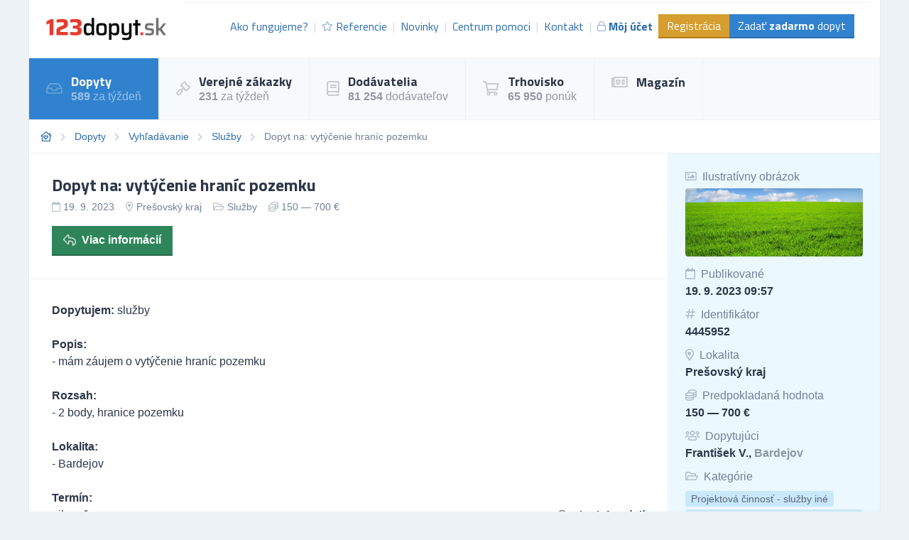

--- FILE ---
content_type: text/html; charset=UTF-8
request_url: https://dopyty.123dopyt.sk/dopyt/4445952-dopyt-na-vytycenie-hranic-pozemku
body_size: 15001
content:
<!DOCTYPE html>
<html lang="sk">
<head>
    <meta charset="UTF-8">
    <meta http-equiv="X-UA-Compatible" content="ie=edge">
        <title>Dopyt na: vytýčenie hraníc pozemku | 123dopyt.sk</title>
<meta name="description" content="Dopytujem: služby

Popis:
- mám záujem o vytýčenie hraníc pozemku

Rozsah:
- 2 body, hranice pozemku

Lokalita:
- Bardejov

Termí...">
<meta charset="utf-8">
<meta name="viewport" content="width=device-width, initial-scale=0.85, maximum-scale=0.85, minimum-scale=0.85">
<meta name="csrf-token" content="3KMXnJxL6NaeuMZVZ21HOkU1o6vve50rQuftAaZJ">
<meta name="robots" content="index,follow">

    <link rel="preconnect" href="https://www.gstatic.com">
<link rel="dns-prefetch" href="https://www.gstatic.com">

<link rel="preconnect" href="https://fonts.googleapis.com">
<link rel="dns-prefetch" href="https://fonts.googleapis.com">

<link rel="preconnect" href="https://fonts.gstatic.com">
<link rel="dns-prefetch" href="https://fonts.gstatic.com">

<link rel="preconnect" href="https://widgets.getsitecontrol.com">
<link rel="dns-prefetch" href="https://widgets.getsitecontrol.com">

<link rel="preload" href="/fonts/vendor/@fortawesome/fontawesome-pro/webfa-light-300.woff2?095e140e404f4ade8132d4df67b6b74b"
      as="font"
      type="font/woff2" crossorigin="anonymous">
<link rel="preload" href="/fonts/vendor/@fortawesome/fontawesome-pro/webfa-regular-400.woff2?272144c92f337ca162fe46de1bb245af"
      as="font"
      type="font/woff2" crossorigin="anonymous">
<link rel="preload" href="/fonts/vendor/@fortawesome/fontawesome-pro/webfa-solid-900.woff2?4c7a7246c1ebc15cdeb8870b52a35b77"
      as="font"
      type="font/woff2" crossorigin="anonymous">

<link rel="preload"
      href="https://fonts.googleapis.com/css?family=Titillium+Web:400,700&display=swap&subset=latin-ext"
      as="style">

<script src="https://cdn.jsdelivr.net/npm/promise-polyfill@8/dist/polyfill.min.js"></script>
    <style type="text/css">
        [v-cloak] {
            display: none;
        }
        :root{--animate-duration:1s;--animate-delay:1s;--animate-repeat:1}html{line-height:1.15;-webkit-text-size-adjust:100%}body{margin:0}h1{font-size:2em;margin:.67em 0}a{background-color:transparent}strong{font-weight:bolder}small{font-size:80%}img{border-style:none}input{font-family:inherit;font-size:100%;line-height:1.15;margin:0}input{overflow:visible}::-webkit-file-upload-button{-webkit-appearance:button;font:inherit}dd,dl,h1,h2,h3,h4,p{margin:0}ul{margin:0;padding:0}ul{list-style:none}html{font-family:system-ui,-apple-system,BlinkMacSystemFont,Segoe UI,Roboto,Helvetica Neue,Arial,Noto Sans,sans-serif,Apple Color Emoji,Segoe UI Emoji,Segoe UI Symbol,Noto Color Emoji;line-height:1.5}*,:after,:before{box-sizing:border-box;border:0 solid #e2e8f0}img{border-style:solid}input::-moz-placeholder{color:#a0aec0}input:-ms-input-placeholder{color:#a0aec0}h1,h2,h3,h4{font-size:inherit;font-weight:inherit}a{color:inherit;text-decoration:inherit}input{padding:0;line-height:inherit;color:inherit}iframe,img{display:block;vertical-align:middle}img{max-width:100%;height:auto}.container{width:100%;margin-right:auto;margin-left:auto}@media (min-width:640px){.container{max-width:640px}}@media (min-width:768px){.container{max-width:768px}}@media (min-width:1024px){.container{max-width:1024px}}@media (min-width:1200px){.container{max-width:1200px}}.bg-white{--bg-opacity:1;background-color:#fff;background-color:rgba(255,255,255,var(--bg-opacity))}.bg-gray-100{--bg-opacity:1;background-color:#f7fafc;background-color:rgba(247,250,252,var(--bg-opacity))}.bg-gray-200{--bg-opacity:1;background-color:#edf2f7;background-color:rgba(237,242,247,var(--bg-opacity))}.bg-yellow-600{--bg-opacity:1;background-color:#d69e2e;background-color:rgba(214,158,46,var(--bg-opacity))}.bg-green-300{--bg-opacity:1;background-color:#9ae6b4;background-color:rgba(154,230,180,var(--bg-opacity))}.bg-green-700{--bg-opacity:1;background-color:#2f855a;background-color:rgba(47,133,90,var(--bg-opacity))}.bg-blue-100{--bg-opacity:1;background-color:#ebf8ff;background-color:rgba(235,248,255,var(--bg-opacity))}.bg-blue-200{--bg-opacity:1;background-color:#bee3f8;background-color:rgba(190,227,248,var(--bg-opacity))}.bg-blue-600{--bg-opacity:1;background-color:#3182ce;background-color:rgba(49,130,206,var(--bg-opacity))}.bg-center{background-position:50%}.bg-cover{background-size:cover}.border-gray-200{--border-opacity:1;border-color:#edf2f7;border-color:rgba(237,242,247,var(--border-opacity))}.border-gray-300{--border-opacity:1;border-color:#e2e8f0;border-color:rgba(226,232,240,var(--border-opacity))}.border-yellow-700{--border-opacity:1;border-color:#b7791f;border-color:rgba(183,121,31,var(--border-opacity))}.border-green-800{--border-opacity:1;border-color:#276749;border-color:rgba(39,103,73,var(--border-opacity))}.border-blue-700{--border-opacity:1;border-color:#2b6cb0;border-color:rgba(43,108,176,var(--border-opacity))}.rounded{border-radius:.25rem}.border{border-width:1px}.border-b-2{border-bottom-width:2px}.border-t{border-top-width:1px}.border-r{border-right-width:1px}.border-b{border-bottom-width:1px}.border-l{border-left-width:1px}.block{display:block}.inline-block{display:inline-block}.inline{display:inline}.flex{display:flex}.hidden{display:none}.flex-row{flex-direction:row}.flex-col{flex-direction:column}.flex-col-reverse{flex-direction:column-reverse}.flex-wrap{flex-wrap:wrap}.items-center{align-items:center}.self-start{align-self:flex-start}.self-center{align-self:center}.justify-end{justify-content:flex-end}.justify-between{justify-content:space-between}.flex-1{flex:1 1 0%}.flex-shrink-0{flex-shrink:0}.font-display{font-family:Titillium Web,sans-serif}.font-body{font-family:Roboto,Helvetica Neue,Arial,Noto Sans,sans-serif,Apple Color Emoji,Segoe UI Emoji,Segoe UI Symbol,Noto Color Emoji}.font-normal{font-weight:400}.font-semibold{font-weight:600}.font-bold{font-weight:700}.h-24{height:6rem}.h-full{height:100%}.text-xs{font-size:.75rem}.text-sm{font-size:.875rem}.text-base{font-size:1rem}.text-lg{font-size:1.125rem}.text-xl{font-size:1.25rem}.text-2xl{font-size:1.5rem}.leading-6{line-height:1.5rem}.leading-none{line-height:1}.leading-tight{line-height:1.25}.leading-snug{line-height:1.375}.leading-normal{line-height:1.5}.m-4{margin:1rem}.-mx-2{margin-left:-.5rem;margin-right:-.5rem}.mt-1{margin-top:.25rem}.mr-1{margin-right:.25rem}.mt-2{margin-top:.5rem}.mr-2{margin-right:.5rem}.mt-3{margin-top:.75rem}.mr-3{margin-right:.75rem}.mr-4{margin-right:1rem}.mb-4{margin-bottom:1rem}.mt-5{margin-top:1.25rem}.mt-6{margin-top:1.5rem}.mb-8{margin-bottom:2rem}.-mt-6{margin-top:-1.5rem}.opacity-25{opacity:.25}.opacity-50{opacity:.5}.opacity-75{opacity:.75}.outline-none{outline:2px solid transparent;outline-offset:2px}.overflow-hidden{overflow:hidden}.overflow-x-scroll{overflow-x:scroll}.p-2{padding:.5rem}.p-3{padding:.75rem}.p-4{padding:1rem}.p-6{padding:1.5rem}.p-8{padding:2rem}.py-1{padding-top:.25rem;padding-bottom:.25rem}.py-2{padding-top:.5rem;padding-bottom:.5rem}.px-2{padding-left:.5rem;padding-right:.5rem}.py-3{padding-top:.75rem;padding-bottom:.75rem}.px-3{padding-left:.75rem;padding-right:.75rem}.py-4{padding-top:1rem;padding-bottom:1rem}.px-4{padding-left:1rem;padding-right:1rem}.px-6{padding-left:1.5rem;padding-right:1.5rem}.pl-0{padding-left:0}.pb-2{padding-bottom:.5rem}.pl-2{padding-left:.5rem}.pt-3{padding-top:.75rem}.pt-4{padding-top:1rem}.relative{position:relative}.sticky{position:-webkit-sticky;position:sticky}.top-0{top:0}.shadow-inner{box-shadow:inset 0 2px 4px 0 rgba(0,0,0,.06)}.text-left{text-align:left}.text-center{text-align:center}.text-right{text-align:right}.text-white{--text-opacity:1;color:#fff;color:rgba(255,255,255,var(--text-opacity))}.text-gray-500{--text-opacity:1;color:#a0aec0;color:rgba(160,174,192,var(--text-opacity))}.text-gray-600{--text-opacity:1;color:#718096;color:rgba(113,128,150,var(--text-opacity))}.text-gray-700{--text-opacity:1;color:#4a5568;color:rgba(74,85,104,var(--text-opacity))}.text-gray-800{--text-opacity:1;color:#2d3748;color:rgba(45,55,72,var(--text-opacity))}.text-blue-600{--text-opacity:1;color:#3182ce;color:rgba(49,130,206,var(--text-opacity))}.text-blue-700{--text-opacity:1;color:#2b6cb0;color:rgba(43,108,176,var(--text-opacity))}.uppercase{text-transform:uppercase}.underline{text-decoration:underline}.antialiased{-webkit-font-smoothing:antialiased;-moz-osx-font-smoothing:grayscale}.whitespace-no-wrap{white-space:nowrap}.truncate{overflow:hidden;text-overflow:ellipsis;white-space:nowrap}.w-24{width:6rem}.w-40{width:10rem}.w-full{width:100%}.z-10{z-index:10}.z-20{z-index:20}.gap-2{grid-gap:.5rem;gap:.5rem}body,html{height:100vh}@media (min-width:1024px){.with-divider li:not(:first-child):not(.without-divider):before{content:"|";opacity:.25}}.breadcrumps{font-size:.875rem;--text-opacity:1;color:#718096;color:rgba(113,128,150,var(--text-opacity))}.breadcrumps::-webkit-scrollbar{display:none}.breadcrumps li:not(:last-child):after{font-family:Font Awesome\ 5 Pro;content:"\F054";font-weight:900;--text-opacity:1;color:#cbd5e0;color:rgba(203,213,224,var(--text-opacity));margin-left:.75rem;font-size:.75rem}.breadcrumps li:last-child{padding-right:1rem}.breadcrumps a{--text-opacity:1;color:#2b6cb0;color:rgba(43,108,176,var(--text-opacity))}.bgdrop{z-index:12;opacity:0;display:none;position:fixed;top:0;left:0;bottom:0;right:0;background-color:#000}.img-container{overflow:hidden;position:relative}.img-container img{position:absolute;-o-object-fit:cover;object-fit:cover;min-width:1000%;min-height:1000%;transform:translateX(-50%) translateY(-50%) scale(.1);top:50%;left:50%}a.link{--text-opacity:1;color:#2b6cb0;color:rgba(43,108,176,var(--text-opacity));text-decoration:none;font-weight:500}@media (min-width:768px){.md\:flex-row{flex-direction:row}.md\:w-1\/2{width:50%}.md\:w-450px{width:450px}.md\:gap-4{grid-gap:1rem;gap:1rem}}@media (min-width:1024px){.lg\:bg-white{--bg-opacity:1;background-color:#fff;background-color:rgba(255,255,255,var(--bg-opacity))}.lg\:bg-gray-100{--bg-opacity:1;background-color:#f7fafc;background-color:rgba(247,250,252,var(--bg-opacity))}.lg\:border-b-0{border-bottom-width:0}.lg\:border-r{border-right-width:1px}.lg\:block{display:block}.lg\:inline{display:inline}.lg\:flex{display:flex}.lg\:hidden{display:none}.lg\:flex-row{flex-direction:row}.lg\:flex-row-reverse{flex-direction:row-reverse}.lg\:items-center{align-items:center}.lg\:text-base{font-size:1rem}.lg\:leading-snug{line-height:1.375}.lg\:mt-0{margin-top:0}.lg\:w-32{width:8rem}.lg\:w-auto{width:auto}.lg\:w-1\/3{width:33.333333%}.lg\:w-1\/4{width:25%}.lg\:w-3\/4{width:75%}}@font-face{font-family:Font Awesome\ 5 Pro;font-style:normal;font-weight:400;font-display:swap;src:url(/fonts/vendor/@fortawesome/fontawesome-pro/webfa-regular-400.eot?23696b3c53d40823bbf03b6f5929a18d);src:url(/fonts/vendor/@fortawesome/fontawesome-pro/webfa-regular-400.eot?23696b3c53d40823bbf03b6f5929a18d?#iefix) format("embedded-opentype"),url(/fonts/vendor/@fortawesome/fontawesome-pro/webfa-regular-400.woff2?272144c92f337ca162fe46de1bb245af) format("woff2"),url(/fonts/vendor/@fortawesome/fontawesome-pro/webfa-regular-400.woff?9ec7e725b46f10a89a989bcae2a9f73e) format("woff"),url(/fonts/vendor/@fortawesome/fontawesome-pro/webfa-regular-400.ttf?4a0ea645f716eda9c352676fb7f67e3e) format("truetype"),url(/fonts/vendor/@fortawesome/fontawesome-pro/webfa-regular-400.svg?8fbe9d94b2de3833eb21a1dc35cb2100#fontawesome) format("svg")}.far{font-weight:400}@font-face{font-family:Font Awesome\ 5 Pro;font-style:normal;font-weight:900;font-display:swap;src:url(/fonts/vendor/@fortawesome/fontawesome-pro/webfa-solid-900.eot?3e45317a584ebc2785c420a84ac6e131);src:url(/fonts/vendor/@fortawesome/fontawesome-pro/webfa-solid-900.eot?3e45317a584ebc2785c420a84ac6e131?#iefix) format("embedded-opentype"),url(/fonts/vendor/@fortawesome/fontawesome-pro/webfa-solid-900.woff2?4c7a7246c1ebc15cdeb8870b52a35b77) format("woff2"),url(/fonts/vendor/@fortawesome/fontawesome-pro/webfa-solid-900.woff?85615afdcddca76835cefa3fbf709f8b) format("woff"),url(/fonts/vendor/@fortawesome/fontawesome-pro/webfa-solid-900.ttf?65e6c65ab3f6cd21b033dfdab0a5287f) format("truetype"),url(/fonts/vendor/@fortawesome/fontawesome-pro/webfa-solid-900.svg?47d429114924f049be0109a8d8022ae3#fontawesome) format("svg")}.fa,.far{font-family:Font Awesome\ 5 Pro}.fa{font-weight:900}@font-face{font-family:Font Awesome\ 5 Pro;font-style:normal;font-weight:300;font-display:swap;src:url(/fonts/vendor/@fortawesome/fontawesome-pro/webfa-light-300.eot?18c577b1efa1c6bfc1258c0f15eaa0f5);src:url(/fonts/vendor/@fortawesome/fontawesome-pro/webfa-light-300.eot?18c577b1efa1c6bfc1258c0f15eaa0f5?#iefix) format("embedded-opentype"),url(/fonts/vendor/@fortawesome/fontawesome-pro/webfa-light-300.woff2?095e140e404f4ade8132d4df67b6b74b) format("woff2"),url(/fonts/vendor/@fortawesome/fontawesome-pro/webfa-light-300.woff?371c8544f787a02b9bdbcb63d2098edd) format("woff"),url(/fonts/vendor/@fortawesome/fontawesome-pro/webfa-light-300.ttf?2f5e2aa33587ad7d0125ebe302f09d55) format("truetype"),url(/fonts/vendor/@fortawesome/fontawesome-pro/webfa-light-300.svg?30722caf66f68df29811a3d107b95d00#fontawesome) format("svg")}.fal{font-family:Font Awesome\ 5 Pro;font-weight:300}.fa,.fal,.far{-moz-osx-font-smoothing:grayscale;-webkit-font-smoothing:antialiased;display:inline-block;font-style:normal;font-variant:normal;text-rendering:auto;line-height:1}.fa-fw{text-align:center;width:1.25em}.fa-bars:before{content:"\F0C9"}.fa-book:before{content:"\F02D"}.fa-calendar:before{content:"\F133"}.fa-coins:before{content:"\F51E"}.fa-feather-alt:before{content:"\F56B"}.fa-folder-open:before{content:"\F07C"}.fa-gavel:before{content:"\F0E3"}.fa-hashtag:before{content:"\F292"}.fa-home-heart:before{content:"\F4C9"}.fa-image:before{content:"\F03E"}.fa-inbox:before{content:"\F01C"}.fa-lock:before{content:"\F023"}.fa-map-marker-alt:before{content:"\F3C5"}.fa-newspaper:before{content:"\F1EA"}.fa-plus-circle:before{content:"\F055"}.fa-question-circle:before{content:"\F059"}.fa-reply:before{content:"\F3E5"}.fa-shipping-fast:before{content:"\F48B"}.fa-shopping-cart:before{content:"\F07A"}.fa-star:before{content:"\F005"}.fa-stopwatch:before{content:"\F2F2"}.fa-users:before{content:"\F0C0"}
    </style>

    <link rel="stylesheet" href="/css/app.css?id=2b06d8f99321dc067571"
          media="print"
          onload="this.media='all'">
    <link rel="stylesheet" href="/css/icons.css?id=7f30efbe7026fceea39d"
          media="print"
          onload="this.media='all'">

    <noscript>
        <link rel="stylesheet" href="/css/app.css?id=2b06d8f99321dc067571">
        <link rel="stylesheet" href="/css/icons.css?id=7f30efbe7026fceea39d">
    </noscript>

    
    
    


    <link rel="apple-touch-icon" sizes="180x180" href="/favicon/sk/apple-touch-icon.png">
<link rel="icon" type="image/png" sizes="32x32" href="/favicon/sk/favicon-32x32.png">
<link rel="icon" type="image/png" sizes="16x16" href="/favicon/sk/favicon-16x16.png">
<link rel="manifest" href="/favicon/sk/site.webmanifest">
<link rel="mask-icon" href="/favicon/sk/safari-pinned-tab.svg" color="#5bbad5">
<meta name="msapplication-TileColor" content="#2b5797">
<meta name="theme-color" content="#ffffff">
    <!-- Google Tag Manager -->
<script>(function (w, d, s, l, i) {
        w[l] = w[l] || [];
        w[l].push({
            'gtm.start':
                new Date().getTime(), event: 'gtm.js'
        });
        var f = d.getElementsByTagName(s)[0],
            j = d.createElement(s), dl = l != 'dataLayer' ? '&l=' + l : '';
        j.async = true;
        j.src =
            'https://www.googletagmanager.com/gtm.js?id=' + i + dl;
        f.parentNode.insertBefore(j, f);
    })(window, document, 'script', 'dataLayer', 'GTM-TDTHVB');</script>
<!-- End Google Tag Manager -->

<!-- Google Optimize -->
<script src="https://www.googleoptimize.com/optimize.js?id=OPT-ML83LVS"></script>
<!-- End Google Optimize -->

<!-- 5DM -->
<script type="text/javascript" src="https://postback.affiliateport.eu/track.js"></script>
<script type="text/javascript">_AP_tracker.init();</script>
<!-- End 5DM -->
    

    <link
        href="https://fonts.googleapis.com/css?family=Titillium+Web:400,700&display=swap&subset=latin-ext"
        rel="stylesheet">


    <meta name="csrf-token" content="3KMXnJxL6NaeuMZVZ21HOkU1o6vve50rQuftAaZJ">
    <meta name="csrf-param" content="_token">
                <meta name="thumbnail" content="https://media.b2m.cz/business-aggregator/images/5d724d30dcf2e/thumb_081698f4-7b16-4faa-ad76-db2b8c20c447.jpeg" />
        </head>
<body class="antialiased leading-none font-body text-gray-800" style="background-color: #EDF2F7;">
<!-- Google Tag Manager (noscript) -->
<noscript>
    <iframe
        src="https://www.googletagmanager.com/ns.html?id=GTM-TDTHVB"
        height="0" width="0" style="display:none;visibility:hidden"></iframe>
</noscript>
<!-- End Google Tag Manager (noscript) -->

<div id="app">
            <div class="container border-l border-r border-gray-300">
        <div v-cloak>
            <modals-login>
    <div class="flex flex-wrap">
        <div class="lg:w-1/2 w-full">
            <div class="p-10">
                <h3 class="font-display font-bold text-lg">Prihlásenie</h3>

    <div class="mt-4">
        <a class="border border-google flex overflow-hidden hover:shadow-lg mt-2 cursor-pointer"
           href="https://www.123dopyt.sk/auth/redirect/google"
        >
            <div class="bg-white w-10 flex items-center justify-center">
                <svg class="w-1/3" viewBox="0 0 512 512">
                    <path clip-rule="evenodd"
                          d="M109.876 256c0-16.628 2.76-32.572 7.692-47.524l-86.28-65.884C14.472 176.732 5 215.204 5 256c0 40.764 9.464 79.208 26.252 113.328l86.232-66.012c-4.884-14.884-7.608-30.768-7.608-47.316z"
                          fill="#FBBC05" fill-rule="evenodd" xmlns="http://www.w3.org/2000/svg"></path>
                    <path clip-rule="evenodd"
                          d="M261.364 104.728c36.124 0 68.752 12.8 94.388 33.744L430.328 64C384.884 24.436 326.62 0 261.364 0 160.052 0 72.98 57.936 31.288 142.592l86.276 65.884c19.88-60.344 76.548-103.748 143.8-103.748z"
                          fill="#EA4335" fill-rule="evenodd" xmlns="http://www.w3.org/2000/svg"></path>

                    <path clip-rule="evenodd"
                          d="M261.364 407.272c-67.248 0-123.916-43.404-143.796-103.748l-86.28 65.872C72.98 454.064 160.052 512 261.364 512c62.528 0 122.228-22.204 167.032-63.804L346.5 384.884c-23.108 14.556-52.208 22.388-85.136 22.388z"
                          fill="#34A853" fill-rule="evenodd" xmlns="http://www.w3.org/2000/svg"></path>
                    <path clip-rule="evenodd"
                          d="M506.072 256c0-15.128-2.332-31.42-5.828-46.544h-238.88v98.908h137.504c-6.876 33.724-25.588 59.648-52.368 76.52l81.896 63.312c47.064-43.68 77.676-108.752 77.676-192.196z"
                          fill="#4285F4" fill-rule="evenodd" xmlns="http://www.w3.org/2000/svg"></path>
                </svg>
            </div>
            <div class="bg-google text-white p-3 flex-1">
                Prihlásiť cez Google            </div>
        </a>
    </div>
    <div class="h-line-with-words my-8">alebo</div>

<form action="https://www.123dopyt.sk/prihlasenie" method="POST">
    <input type="hidden" name="_token" value="3KMXnJxL6NaeuMZVZ21HOkU1o6vve50rQuftAaZJ">        <div class="mt-4">
            <label for="login"
               class="block leading-5 text-sm font-medium text-gray-700 flex items-center mb-1">
            E-mail alebo IČO
                                </label>
        <label for="login"
           data-input
           class="block border shadow-sm bg-white cursor-text border-gray-300 focus-within:border-blue-300 flex items-start">
                <input type="text"
                autofocus
               onfocus="this.setSelectionRange(this.value.length,this.value.length);"                name="login"
               id="login"
                              class="py-2 px-3  w-full bg-transparent outline-none cursor-text "
               value=""
               placeholder="">
    </label>

    
</div>
    <div class="mt-4">
            <label for="password"
               class="block leading-5 text-sm font-medium text-gray-700 flex items-center mb-1">
            Heslo
                                </label>
        <label for="password"
           data-input
           class="block border shadow-sm bg-white cursor-text border-gray-300 focus-within:border-blue-300 flex items-start">
                <input type="password"
                              name="password"
               id="password"
                              class="py-2 px-3  w-full bg-transparent outline-none cursor-text "
               value=""
               placeholder="">
    </label>

    
</div>
    <div class="mt-6 pt-6 border-t border-gray-200">
        <div class="flex items-center justify-between">
            <a class="text-gray-600 w-3/5 text-sm underline hover:no-underline" href="https://www.123dopyt.sk/zabudnute-heslo">
                Zabudli ste heslo?            </a>
            <form-blocking-button
                namespace="login"
                blocking-text="Prihlásiť"
                class="border-b-2 border-blue-700 flex-shrink-0 p-3 pb-2 font-bold block flex items-center h-full bg-blue-600 text-white hover:bg-blue-700"
                type="submit">
                Prihlásiť            </form-blocking-button>
        </div>
    </div>
</form>
            </div>
        </div>
        <div class="w-1/2 hidden lg:block border-l border-gray-200 bg-blue-100">
            <div class="p-10 opacity-75">
                <h3 class="font-display font-semibold text-lg leading-snug">
                    Chcete nových zákazníkov?                    <br/>
                    <strong>Zaregistrujte sa!</strong>
                </h3>

                <ul class="mt-6 leading-tight">
                    <li class="flex items-start">
                        <i class="text-green-600 mr-2 far fa-check-circle relative" style="top: 3px;"></i>
                        Dopyty a zákazky zo všetkých kategórii podnikania.                    </li>
                    <li class="flex items-start mt-2">
                        <i class="text-green-600 mr-2 far fa-check-circle relative" style="top: 3px;"></i>
                        Každý deň na váš e-mail.                    </li>
                    <li class="flex items-start mt-2">
                        <i class="text-green-600 mr-2 far fa-check-circle relative" style="top: 3px;"></i>
                        6 z 10 dodávateľov získáva zákazky.                    </li>
                </ul>

                <div class="mt-8">
                    <a class="border-b-2 inline-block border-blue-300 bg-blue-200 p-3 pb-2 text-gray-700 hover:bg-blue-300"
                       href="https://www.123dopyt.sk/registracia"
                       data-turbolinks="false"
                    >
                        Chcem sa zaregistrovať                    </a>
                </div>
            </div>
        </div>
    </div>
</modals-login>
        </div>

        <header x-data="{menu: false}">
    <div class="z-20 relative">
        <div
            class="bg-white flex lg:flex-row flex-col justify-between lg:items-center border-b border-gray-200 font-display">

            <div class="flex items-center justify-between p-6">
                <a href="https://www.123dopyt.sk" content="Ísť na úvodnú stránku 🏠"
                   v-tippy="{placement: 'right', delay: [500, 0]}">
                    <img loading="lazy" width="300" height="49" src="/images/logo_sk.svg" alt=""
                         style="width: 170px;">
                </a>

                <a x-on:click.prevent="menu = !menu" href="#"
                   class="block lg:hidden text-xl p-2 border-gray-200 border hover:bg-gray-100 text-gray-700">
                    <i class="fa fa-bars"></i>
                </a>
            </div>

            <ul x-cloak x-bind:class="{'hidden': !menu}"
                class="bg-gray-100 lg:block lg:bg-white flex-row text-base text-blue-700 w-full flex-1 justify-end mr-3 with-divider lg:flex border-gray-200 border-t p-6 pt-4">

                
                    <li class="flex items-center truncate">
                        <a href="https://www.123dopyt.sk/ako-fungujeme" class="flex items-center p-2 hover:bg-gray-200">
                            Ako fungujeme?                        </a>
                    </li>
                    <li class="flex items-center truncate">
                        <a href="https://www.123dopyt.sk/referencie" class="flex items-center p-2 hover:bg-gray-200">
                            <i class="mr-1 text-sm far fa-star opacity-50"></i>
                            Referencie                        </a>
                    </li>
                    <li class="flex items-center truncate">
                        <a href="https://www.123dopyt.sk/novinky" class="flex items-center p-2 hover:bg-gray-200">
                            Novinky                        </a>
                    </li>
                    <li class="flex items-center truncate">
                        <a href="https://www.123dopyt.sk/centrum-pomoci"
                           class="flex items-center p-2 hover:bg-gray-200">
                            Centrum pomoci                        </a>
                    </li>
                    <li class="flex items-center truncate">
                        <a href="https://www.123dopyt.sk/kontakt" class="flex items-center p-2 hover:bg-gray-200">
                            Kontakt                        </a>
                    </li>
                                            <li class="flex items-center truncate">
                            <a @click.prevent="showLogin" href="https://www.123dopyt.sk/prihlasenie"
                               class="flex items-center p-2 hover:bg-gray-200 font-bold">
                                <i class="mr-1 text-sm far fa-lock opacity-50"></i>
                                Môj účet                            </a>
                        </li>
                    

                                            <li class="without-divider flex items-center mt-2 lg:mt-0 truncate">
                            <a href="https://www.123dopyt.sk/registracia"
                               class="py-2 px-3 bg-yellow-600 text-white hover:bg-yellow-700 border-b-2 border-yellow-700">
                                Registrácia                            </a>
                        </li>
                                        <li class="without-divider flex items-center mt-2 lg:mt-0 truncate">
                        <a href="https://www.123dopyt.sk/zadat-dopyt"
                           class="py-2 px-3 bg-blue-600 text-white hover:bg-blue-700 border-b-2 border-blue-700">
                            Zadať <strong>zadarmo</strong> dopyt                        </a>
                    </li>
                            </ul>
        </div>
                     <div class="border-b border-gray-200 lg:bg-gray-100 bg-white navigation lg:block"
     x-cloak x-bind:class="{'hidden': !menu}">
    <ul class="flex lg:flex-row flex-col w-full">
                                    <li class="lg:border-r lg:border-b-0 border-b border-gray-200 text-white bg-blue-600">
                    <a href="https://dopyty.123dopyt.sk" class="flex items-center p-6">
                                                    <i class="far fa-inbox text-xl mr-3 opacity-25"></i>
                                                <div class="font-bold font-display text-lg">
                            Dopyty
                                                            <small class="mt-1 text-sm font-body font-normal opacity-50 text-base block">
                                    <strong>589</strong> za týždeň
                                </small>
                            
                                                    </div>
                    </a>
                </li>
                                                <li class="lg:border-r lg:border-b-0 border-b border-gray-200 hover:bg-blue-100">
                    <a href="https://zakazky.123dopyt.sk" class="flex items-center p-6">
                                                    <i class="far fa-gavel text-xl mr-3 opacity-25"></i>
                                                <div class="font-bold font-display text-lg">
                            Verejné zákazky
                                                            <small class="mt-1 text-sm font-body font-normal opacity-50 text-base block">
                                    <strong>231</strong> za týždeň
                                </small>
                            
                                                    </div>
                    </a>
                </li>
                                                <li class="lg:border-r lg:border-b-0 border-b border-gray-200 hover:bg-blue-100">
                    <a href="https://dodavatelia.123dopyt.sk" class="flex items-center p-6">
                                                    <i class="far fa-book text-xl mr-3 opacity-25"></i>
                                                <div class="font-bold font-display text-lg">
                            Dodávatelia
                                                            <small class="mt-1 text-sm font-body font-normal opacity-50 text-base block">
                                    <strong>81 254</strong> dodávateľov
                                </small>
                            
                                                    </div>
                    </a>
                </li>
                                                <li class="lg:border-r lg:border-b-0 border-b border-gray-200 hover:bg-blue-100">
                    <a href="https://trhovisko.123dopyt.sk" class="flex items-center p-6">
                                                    <i class="far fa-shopping-cart text-xl mr-3 opacity-25"></i>
                                                <div class="font-bold font-display text-lg">
                            Trhovisko
                                                            <small class="mt-1 text-sm font-body font-normal opacity-50 text-base block">
                                    <strong>65 950</strong> ponúk
                                </small>
                            
                                                    </div>
                    </a>
                </li>
                                                <li class="lg:border-r lg:border-b-0 border-b border-gray-200 hover:bg-blue-100">
                    <a href="https://magazin.123dopyt.sk" class="flex items-center p-6">
                                                    <i class="far fa-newspaper text-xl mr-3 opacity-25"></i>
                                                <div class="font-bold font-display text-lg">
                            Magazín
                            
                                                    </div>
                    </a>
                </li>
                        </ul>
</div>
 
            </div>
    <div x-bind:class="{'bgdrop-visible': menu}" class="bgdrop" x-on:click="menu = false"></div>
</header>


        
    
    <ul class="border-b border-gray-200 bg-white flex breadcrumps p-4 overflow-x-scroll">
                                    <li class="mr-3 whitespace-no-wrap"><a href="/"><i class="far fa-home-heart"></i></a></li>
                                                <li class="mr-3 whitespace-no-wrap"><a href="https://dopyty.123dopyt.sk">Dopyty</a></li>
                                                <li class="mr-3 whitespace-no-wrap"><a href="https://dopyty.123dopyt.sk/vyhladavanie">Vyhľadávanie</a></li>
                                                <li class="mr-3 whitespace-no-wrap"><a href="https://dopyty.123dopyt.sk/sluzby">Služby</a></li>
                                                <li class="mr-3 whitespace-no-wrap">Dopyt na: vytýčenie hraníc pozemku</li>
                        </ul>


    
                
    
    <div class="bg-white border-b border-gray-200 flex lg:flex-row-reverse flex-col-reverse flex-wrap">
        <div class="lg:w-1/4 w-full border-l border-gray-200 bg-blue-100 py-4">
                        
                            <div class="px-6 py-2">
                    <div class="text-gray-600"><i
                            class="far fa-image mr-1 opacity-50"></i> Ilustratívny obrázok
                    </div>
                                            <div
                            class="mt-2 font-bold w-full h-24 overflow-hidden rounded shadow-inner bg-cover bg-center text-center"
                            style="background-image: url(https://media.b2m.cz/business-aggregator/images/5d724d30dcf2e/fullhd_081698f4-7b16-4faa-ad76-db2b8c20c447.jpeg)"></div>
                                    </div>
            
            <div class="px-6 py-2">
                <div class="text-gray-600"><i class="far fa-calendar mr-1 opacity-50"></i> Publikované</div>
                <div class="mt-2 font-bold">19. 9. 2023 09:57</div>
            </div>

            <div class="px-6 py-2">
                <div class="text-gray-600"><i class="far fa-hashtag mr-1 opacity-50"></i> Identifikátor
                </div>
                <div class="mt-2 font-bold">4445952</div>
            </div>

                            <div class="px-6 py-2">
                    <div class="text-gray-600"><i
                            class="far fa-map-marker-alt mr-1 opacity-50"></i> Lokalita
                    </div>
                    <div class="mt-2 font-bold">
                        <a href="https://dopyty.123dopyt.sk/presovsky-kraj" class="hover:underline">
                            Prešovský kraj
                        </a>
                    </div>
                </div>
            
                            <div class="px-6 py-2">
                    <div class="text-gray-600"><i
                            class="far fa-coins mr-1 opacity-50"></i> Predpokladaná hodnota</div>
                    <div class="mt-2 font-bold">150&nbsp;&mdash;&nbsp;700 €</div>
                </div>
            
            <div class="px-6 py-2">
                <div class="text-gray-600"><i
                        class="far fa-users mr-1 opacity-50"></i> Dopytujúci</div>
                <div class="mt-2 font-bold">
                    <a id="detail-bottom" href="https://dopyty.123dopyt.sk/dopyt/registrovat/4445952" @click.prevent="$modal.show('lead-form-check')">
                                                    František V.,
                        
                                                    <span class="opacity-50">Bardejov</span>
                                            </a>

                                    </div>
            </div>

                            <div class="px-6 py-2">
                    <div class="text-gray-600"><i class="far fa-folder-open mr-1 opacity-50"></i> Kategórie
                    </div>
                    <div class="mt-2">
                                                    <a href="https://dopyty.123dopyt.sk/projektova-cinnost-sluzby-ine"
                               class="opacity-75 text-sm mt-1 py-1 px-2 inline-block rounded bg-blue-200 hover:bg-blue-300">
                                Projektová činnosť - služby iné
                            </a>
                                                    <a href="https://dopyty.123dopyt.sk/projektova-cinnost-projekcne-sluzby"
                               class="opacity-75 text-sm mt-1 py-1 px-2 inline-block rounded bg-blue-200 hover:bg-blue-300">
                                Projektová činnosť - projekčné služby
                            </a>
                                                    <a href="https://dopyty.123dopyt.sk/projektova-cinnost-architekti"
                               class="opacity-75 text-sm mt-1 py-1 px-2 inline-block rounded bg-blue-200 hover:bg-blue-300">
                                Projektová činnosť - architekti
                            </a>
                                            </div>
                </div>
                    </div>

        <div class="lg:w-3/4 w-full">
            <div class="border-b border-gray-200 p-8 flex flex-col sticky z-10 top-0 bg-white">
                <div class="">
                    <h1 class="text-2xl self-start font-display font-bold">Dopyt na: vytýčenie hraníc pozemku</h1>
                    <ul class="items-center mt-3 text-sm text-gray-600 lg:flex hidden">
                        <li class="mr-4"><i
                                class="far opacity-50 fa-calendar"></i> 19. 9. 2023
                        </li>
                                                    <li class="mr-4">
                                <i class="far opacity-50 fa-map-marker-alt"></i>
                                <a href="https://dopyty.123dopyt.sk/presovsky-kraj"
                                   class="hover:underline">
                                    Prešovský kraj
                                </a>
                            </li>
                                                                            <li class="mr-4">
                                <i class="far opacity-50 fa-folder-open"></i>
                                <a href="https://dopyty.123dopyt.sk/sluzby"
                                   class="hover:underline">
                                    Služby
                                </a>
                            </li>
                                                                            <li class="mr-4"><i
                                    class="far opacity-50 fa-coins"></i> 150&nbsp;&mdash;&nbsp;700 €
                            </li>
                                            </ul>
                </div>
                <div class="mt-5 flex md:flex-row flex-col text-sm gap-2 md:gap-4 lg:text-base">
                                            <div class="flex-shrink-0">
                            <a id="detail-top" href="https://dopyty.123dopyt.sk/dopyt/registrovat/4445952"
                               @click.prevent="$modal.show('lead-form-info')"
                               class="border-b-2 border-green-800 outline-none text-center font-bold h-full flex items-center px-4 py-3 bg-green-700 text-white hover:bg-green-800">
                                <i class="far fa-reply mr-2 opacity-75"></i>
                                Viac informácií                            </a>
                        </div>
                    
                                    </div>
            </div>


            
            <div class="p-8 leading-6 border-b border-gray-200">
                <strong>Dopytujem:</strong> služby<br />
<br />
<strong>Popis:<br />
</strong>- mám záujem o vytýčenie hraníc pozemku<br />
<br />
<strong>Rozsah:<br />
</strong>- 2 body, hranice pozemku<br />
<br />
<strong>Lokalita:<br />
</strong>- Bardejov<br />
<br />
<strong>Termín:<br />
</strong>- ihneď

                


                
                                    <div class="text-right text-sm -mt-6">
                        <a id="detail-top" href="https://dopyty.123dopyt.sk/dopyt/registrovat/4445952"
                           @click.prevent="$modal.show('lead-form-info')">
                            <i class="far fa-question-circle mr-1 opacity-75"></i>
                            <font class="underline font-semibold">
                                Viac informácií                            </font>
                        </a>
                    </div>
                            </div>

                            <div class="p-8 text-center bg-gray-100">
                                            <a id="detail-bottom" href="https://dopyty.123dopyt.sk/dopyt/registrovat/4445952" @click.prevent="$modal.show('lead-form-check')"
                           class="w-full md:w-450px uppercase border-b-2 border-yellow-700 mb-4 inline-block outline-none text-center font-bold pt-3 pb-2 bg-yellow-600 text-white hover:bg-yellow-700">
                            Kontakt na zákazníka                        </a>
                    
                                            <small class="block text-gray-600">
                            Pokiaľ ste registrovaný dodávateľ, <a @click.prevent="showLogin" href="https://www.123dopyt.sk/prihlasenie" class="underline hover:no-underline">prihláste sa</a>.                        </small>
                                    </div>
                    </div>
        <modals-form name="lead-form-check" width="700px" type="inquiry_detail" v-cloak>
            <form id="inquiry-detail" method="post" action="https://dopyty.123dopyt.sk/lead-form">
    <input type="hidden" name="form"
           value="App\Http\LeadForms\InquiryDetailLeadForm">

    <h3 class="font-display font-bold text-2xl px-6 pt-8 mb-4">
        Tento dopyt vám ZADARMO overíme!    </h3>

    <div class="px-6">
        <div
            class="text-sm mb-6">
            <p class="leading-snug">
                Zanechajte nám na seba kontakt. Dáme vám vedieť, či je dopyt stále aktuálny.            </p>
        </div>
        <input type="hidden" name="_token" value="3KMXnJxL6NaeuMZVZ21HOkU1o6vve50rQuftAaZJ">        <div class="mt-4">
            <label for="contact_person"
               class="block leading-5 text-sm font-medium text-gray-700 flex items-center mb-1">
            Meno
                            <span class="ml-1 text-red-600 inline-block text-sm">*</span>
                                </label>
        <label for="contact_person"
           data-input
           class="block border shadow-sm bg-white cursor-text border-gray-300 focus-within:border-blue-300 flex items-start">
                <input type="text"
                              name="contact_person"
               id="contact_person"
                              class="py-2 px-3  w-full bg-transparent outline-none cursor-text "
               value=""
               placeholder="">
    </label>

    
</div>
        <div class="mt-4">
            <label for="phone_number"
               class="block leading-5 text-sm font-medium text-gray-700 flex items-center mb-1">
            Telefón
                            <span class="ml-1 text-red-600 inline-block text-sm">*</span>
                                        <div class="ml-auto">
                    <i class="far fa-question-circle cursor-pointer text-gray-500"
                       content='Dobrovoľne poskytnutý kontaktný údaj. Zákazník má právo vzniesť námietku proti jeho marketingovému využívaniu <a class="text-blue-600 hover:underline" href="mailto:info@123dopyt.sk">tu</a>.'
                       v-tippy="{placement: 'left', 'interactive': true, delay: [0, 500]}"
                    ></i>
                </div>
                    </label>
        <label for="phone_number"
           data-input
           class="block border shadow-sm bg-white cursor-text border-gray-300 focus-within:border-blue-300 flex items-start">
                <input type="text"
                              name="phone_number"
               id="phone_number"
                              class="py-2 px-3  w-full bg-transparent outline-none cursor-text "
               value=""
               placeholder="">
    </label>

    
</div>
        <input type="hidden" name="inquiry_id" value="4445952">
    </div>

    <div class="p-6">
        <form-blocking-button
            v-captcha-button
            id="detail-form-button"
            namespace="lead-form"
            blocking-text="Posielam ..."
            class="flex-shrink-0 p-3 font-bold block h-full w-full bg-yellow-600 text-center text-white hover:bg-yellow-700"
            type="submit">
            Odoslať        </form-blocking-button>
    </div>
    <div class="pb-5 text-center text-sm">
        <i class="far fa-clock"></i>
        Posledné overenie podobného dopytu prebehlo        pred 5 minútami.
    </div>
</form>
        </modals-form>

        <modals-form name="lead-form-info" width="700px" type="inquiry_detail" v-cloak>
            <form id="inquiry-detail" method="post" action="https://dopyty.123dopyt.sk/lead-form">
    <input type="hidden" name="form"
           value="App\Http\LeadForms\InquiryDetailLeadForm">

    <h3 class="font-display font-bold text-2xl px-6 pt-8 mb-4">
        Pre viac informácii vyplňte údaje nižšie.    </h3>

    <div class="px-6">
        <div
            class="text-sm mb-6">
            <p class="leading-snug">
                Dopyt na: vytýčenie hraníc pozemku
            </p>
        </div>
        <input type="hidden" name="_token" value="3KMXnJxL6NaeuMZVZ21HOkU1o6vve50rQuftAaZJ">        <div class="mt-4">
            <label for="contact_person"
               class="block leading-5 text-sm font-medium text-gray-700 flex items-center mb-1">
            Meno
                            <span class="ml-1 text-red-600 inline-block text-sm">*</span>
                                </label>
        <label for="contact_person"
           data-input
           class="block border shadow-sm bg-white cursor-text border-gray-300 focus-within:border-blue-300 flex items-start">
                <input type="text"
                              name="contact_person"
               id="contact_person"
                              class="py-2 px-3  w-full bg-transparent outline-none cursor-text "
               value=""
               placeholder="">
    </label>

    
</div>
        <div class="mt-4">
            <label for="phone_number"
               class="block leading-5 text-sm font-medium text-gray-700 flex items-center mb-1">
            Telefón
                            <span class="ml-1 text-red-600 inline-block text-sm">*</span>
                                        <div class="ml-auto">
                    <i class="far fa-question-circle cursor-pointer text-gray-500"
                       content='Dobrovoľne poskytnutý kontaktný údaj. Zákazník má právo vzniesť námietku proti jeho marketingovému využívaniu <a class="text-blue-600 hover:underline" href="mailto:info@123dopyt.sk">tu</a>.'
                       v-tippy="{placement: 'left', 'interactive': true, delay: [0, 500]}"
                    ></i>
                </div>
                    </label>
        <label for="phone_number"
           data-input
           class="block border shadow-sm bg-white cursor-text border-gray-300 focus-within:border-blue-300 flex items-start">
                <input type="text"
                              name="phone_number"
               id="phone_number"
                              class="py-2 px-3  w-full bg-transparent outline-none cursor-text "
               value=""
               placeholder="">
    </label>

    
</div>
        <input type="hidden" name="inquiry_id" value="4445952">
    </div>

    <div class="p-6">
        <form-blocking-button
            v-captcha-button
            id="detail-form-button"
            namespace="lead-form"
            blocking-text="Posielam ..."
            class="flex-shrink-0 p-3 font-bold block text-center w-full h-full bg-green-700 text-white hover:bg-green-800"
            type="submit">
            Odoslať        </form-blocking-button>
    </div>
    <div class="pb-5 text-center text-sm">
        <i class="far fa-clock"></i>
        Posledné overenie podobného dopytu prebehlo        pred 5 minútami.
    </div>
</form>
        </modals-form>

    </div>

            <div class="p-8 bg-white border-b border-gray-200">
            <h2 class="text-2xl pt-4 mb-8 font-display text-left font-bold flex items-center">
                <i class="fal fa-star mr-2 opacity-50 text-blue-600"></i>
                Výhody pre dodávateľa            </h2>
            <div class="flex -mx-2 flex-wrap">
                                    <div class="w-full md:w-1/2 lg:w-1/3 px-2">
                        <div class="h-full bg-gray-200 text-gray-700 p-8 text-center">
                            <h3 class="font-display font-bold text-xl">Aká zákazka bude tá vaša?</h3>
                            <p class="mt-6 text-sm leading-snug opacity-75">
                                Za posledných <strong>7 dní bolo pridaných 589 dopytov v celkovej hodnote 1 629 275 €</strong>. Zistite, ktorý z nich <a @click.prevent="$modal.show('lead-form-info')" class="link" href="https://dopyty.123dopyt.sk/dopyt/registrovat/4445952">bude ten váš</a>.                            </p>
                        </div>
                    </div>


                    <div class="w-full md:w-1/2 lg:w-1/3 px-2">
                        <div class="h-full bg-gray-200 text-gray-700 p-8 text-center">
                            <h3 class="font-display font-bold text-xl">Zákazky bez dodávateľa.</h3>
                            <p class="mt-6 text-sm leading-snug opacity-75">
                                <strong>504 dopytov zatiaľ nemá žiadnu ponuku</strong>. <a @click.prevent="$modal.show('lead-form-info')" class="link" href="https://dopyty.123dopyt.sk/dopyt/registrovat/4445952">Pošlite im</a> vašu ponuku a získajte prvého zákazníka z 123dopyt.sk ešte dnes.                            </p>
                        </div>
                    </div>
                
                <div class="w-full md:w-1/2 lg:w-1/3 px-2">
                    <div class="h-full bg-gray-200 text-gray-700 p-8 text-center">
                        <h3 class="font-display font-bold text-xl">123dopyt sa oplatí.</h3>
                        <p class="mt-6 text-sm leading-snug opacity-75">
                            Firmy získajú z 123dopyt.sk mesačne <strong>3 zákazky v priemernej hodnote 3 241 €</strong>. <a @click.prevent="$modal.show('lead-form-info')" class="link" href="https://dopyty.123dopyt.sk/dopyt/registrovat/4445952">Začnite</a> preto hneď.                        </p>
                    </div>
                </div>

            </div>
        </div>
    
            <div class="bg-white">
            <h2 class="text-2xl text-left  p-8 font-display font-bold flex items-center">
                <i class="fal fa-plus-circle mr-2 opacity-50 text-blue-600"></i>
                Ďalšie zaujímavé dopyty            </h2>
            <div class="border-t border-gray-200 stripped-list opacity-75">
                                    <div class="flex border-b border-gray-200">
             <div class="m-4 lg:w-32 w-24 flex-shrink-0 overflow-hidden text-center img-container">
        <picture>
                            <source
                                        width="150"
                    height="100"
                                        srcset="https://media.b2m.cz/business-aggregator/images/5d724c5b0ab54/thumb_adeb7fb6-96a0-41e1-988f-669d600a4078.webp"
                    alt="Ilustratívny obrázok"
                    type="image/webp">
                        <source
                                width="150"
                height="100"
                                srcset="https://media.b2m.cz/business-aggregator/images/5d724c5b0ab54/thumb_adeb7fb6-96a0-41e1-988f-669d600a4078.jpeg"
                alt="Ilustratívny obrázok"
                type="image/jpeg">
            <img
                                width="150"
                height="100"
                                loading="lazy"
                src="https://media.b2m.cz/business-aggregator/images/5d724c5b0ab54/thumb_adeb7fb6-96a0-41e1-988f-669d600a4078.jpeg"
                alt="Ilustratívny obrázok">
        </picture>

    </div>
 
        <div class="p-6 pl-2 flex-1">
        <a class="hover:underline" href="https://dopyty.123dopyt.sk/dopyt/5005412-dopytujem-architektonicke-a-projektantske-sluzby-pre-projekt-murovaneho-rodinneho-domu-82-m2">
            <h4 class="font-display font-bold text-xl leading-snug">
            <span class="block lg:inline mr-2">
            Dopytujem: architektonické a projektantské služby pre projekt murovaného rodinného domu, 82 m2
            </span>
                            </h4>
        </a>
        <ul class="flex flex-wrap items-center mt-2 text-sm text-gray-600 leading-normal lg:leading-snug">
            <li class="mr-4 w-full lg:w-auto"><i
                    class="far opacity-50 fa-calendar"></i> 23. 1. 2026
            </li>
                            <li class="mr-4 w-full lg:w-auto"><i class="far opacity-50 fa-map-marker-alt"></i>
                                            <a href="https://dopyty.123dopyt.sk/trnavsky-kraj" class="hover:underline">
                            Trnavský kraj
                        </a>
                                    </li>
                                        <li class="mr-4 w-full lg:w-auto"><i class="far opacity-50 fa-folder-open"></i>
                    <a href="https://dopyty.123dopyt.sk/sluzby" class="hover:underline">
                        Služby
                    </a>
                </li>
                    </ul>
    </div>
    <div class="hidden lg:block p-3 pl-0 opacity-75 self-center">
        <div class="text-right rounded text-sm text-gray-700 leading-tight">
            <strong>
                                    Fero V.
                            </strong>
            <br>
            Vrádište
                        </span>
        </div>
    </div>
</div>

                                    <div class="flex border-b border-gray-200">
             <div class="m-4 lg:w-32 w-24 flex-shrink-0 overflow-hidden text-center img-container">
        <picture>
                            <source
                                        width="150"
                    height="100"
                                        srcset="https://media.b2m.cz/business-aggregator/images/5d724c5b0ab54/thumb_adeb7fb6-96a0-41e1-988f-669d600a4078.webp"
                    alt="Ilustratívny obrázok"
                    type="image/webp">
                        <source
                                width="150"
                height="100"
                                srcset="https://media.b2m.cz/business-aggregator/images/5d724c5b0ab54/thumb_adeb7fb6-96a0-41e1-988f-669d600a4078.jpeg"
                alt="Ilustratívny obrázok"
                type="image/jpeg">
            <img
                                width="150"
                height="100"
                                loading="lazy"
                src="https://media.b2m.cz/business-aggregator/images/5d724c5b0ab54/thumb_adeb7fb6-96a0-41e1-988f-669d600a4078.jpeg"
                alt="Ilustratívny obrázok">
        </picture>

    </div>
 
        <div class="p-6 pl-2 flex-1">
        <a class="hover:underline" href="https://dopyty.123dopyt.sk/dopyt/5004088-dopytujem-stavebneho-projektanta">
            <h4 class="font-display font-bold text-xl leading-snug">
            <span class="block lg:inline mr-2">
            Dopytujem: stavebného projektanta
            </span>
                            </h4>
        </a>
        <ul class="flex flex-wrap items-center mt-2 text-sm text-gray-600 leading-normal lg:leading-snug">
            <li class="mr-4 w-full lg:w-auto"><i
                    class="far opacity-50 fa-calendar"></i> 21. 1. 2026
            </li>
                            <li class="mr-4 w-full lg:w-auto"><i class="far opacity-50 fa-map-marker-alt"></i>
                                            <a href="https://dopyty.123dopyt.sk/bratislavsky-kraj" class="hover:underline">
                            Bratislavský kraj
                        </a>
                                    </li>
                                        <li class="mr-4 w-full lg:w-auto"><i class="far opacity-50 fa-folder-open"></i>
                    <a href="https://dopyty.123dopyt.sk/sluzby" class="hover:underline">
                        Služby
                    </a>
                </li>
                    </ul>
    </div>
    <div class="hidden lg:block p-3 pl-0 opacity-75 self-center">
        <div class="text-right rounded text-sm text-gray-700 leading-tight">
            <strong>
                                    Adriana J.
                            </strong>
            <br>
            Hurbanova Ves
                        </span>
        </div>
    </div>
</div>

                                    <div class="flex border-b border-gray-200">
             <div class="m-4 lg:w-32 w-24 flex-shrink-0 overflow-hidden text-center img-container">
        <picture>
                            <source
                                        width="150"
                    height="100"
                                        srcset="https://media.b2m.cz/business-aggregator/images/5d724b9d332d7/thumb_43ea5ac7-ce14-48a0-a2a0-ab793582f696.webp"
                    alt="Ilustratívny obrázok"
                    type="image/webp">
                        <source
                                width="150"
                height="100"
                                srcset="https://media.b2m.cz/business-aggregator/images/5d724b9d332d7/thumb_43ea5ac7-ce14-48a0-a2a0-ab793582f696.jpeg"
                alt="Ilustratívny obrázok"
                type="image/jpeg">
            <img
                                width="150"
                height="100"
                                loading="lazy"
                src="https://media.b2m.cz/business-aggregator/images/5d724b9d332d7/thumb_43ea5ac7-ce14-48a0-a2a0-ab793582f696.jpeg"
                alt="Ilustratívny obrázok">
        </picture>

    </div>
 
        <div class="p-6 pl-2 flex-1">
        <a class="hover:underline" href="https://dopyty.123dopyt.sk/dopyt/5003750-dopytujem-vypracovanie-projektu-nebytoveho-priestoru-cca-51-m2">
            <h4 class="font-display font-bold text-xl leading-snug">
            <span class="block lg:inline mr-2">
            Dopytujem: vypracovanie projektu nebytového priestoru, cca 51 m2
            </span>
                                    <span
                        class="whitespace-no-wrap inline-block text-xs font-normal bg-green-300 py-1 px-2 rounded font-body">ČAKÁ NA PONUKY</span>
                            </h4>
        </a>
        <ul class="flex flex-wrap items-center mt-2 text-sm text-gray-600 leading-normal lg:leading-snug">
            <li class="mr-4 w-full lg:w-auto"><i
                    class="far opacity-50 fa-calendar"></i> 20. 1. 2026
            </li>
                            <li class="mr-4 w-full lg:w-auto"><i class="far opacity-50 fa-map-marker-alt"></i>
                                            <a href="https://dopyty.123dopyt.sk/kosicky-kraj" class="hover:underline">
                            Košický kraj
                        </a>
                                    </li>
                                        <li class="mr-4 w-full lg:w-auto"><i class="far opacity-50 fa-folder-open"></i>
                    <a href="https://dopyty.123dopyt.sk/sluzby" class="hover:underline">
                        Služby
                    </a>
                </li>
                    </ul>
    </div>
    <div class="hidden lg:block p-3 pl-0 opacity-75 self-center">
        <div class="text-right rounded text-sm text-gray-700 leading-tight">
            <strong>
                                    Katarina S.
                            </strong>
            <br>
            Košice
                        </span>
        </div>
    </div>
</div>

                                    <div class="flex border-b border-gray-200">
             <div class="m-4 lg:w-32 w-24 flex-shrink-0 overflow-hidden text-center img-container">
        <picture>
                            <source
                                        width="150"
                    height="100"
                                        srcset="https://media.b2m.cz/business-aggregator/images/5d724b9d332d7/thumb_43ea5ac7-ce14-48a0-a2a0-ab793582f696.webp"
                    alt="Ilustratívny obrázok"
                    type="image/webp">
                        <source
                                width="150"
                height="100"
                                srcset="https://media.b2m.cz/business-aggregator/images/5d724b9d332d7/thumb_43ea5ac7-ce14-48a0-a2a0-ab793582f696.jpeg"
                alt="Ilustratívny obrázok"
                type="image/jpeg">
            <img
                                width="150"
                height="100"
                                loading="lazy"
                src="https://media.b2m.cz/business-aggregator/images/5d724b9d332d7/thumb_43ea5ac7-ce14-48a0-a2a0-ab793582f696.jpeg"
                alt="Ilustratívny obrázok">
        </picture>

    </div>
 
        <div class="p-6 pl-2 flex-1">
        <a class="hover:underline" href="https://dopyty.123dopyt.sk/dopyt/5002400-dopytujem-sluzby-statika-pre-vyhoreny-rodinny-dom">
            <h4 class="font-display font-bold text-xl leading-snug">
            <span class="block lg:inline mr-2">
            Dopytujem: služby statika pre vyhorený rodinný dom
            </span>
                            </h4>
        </a>
        <ul class="flex flex-wrap items-center mt-2 text-sm text-gray-600 leading-normal lg:leading-snug">
            <li class="mr-4 w-full lg:w-auto"><i
                    class="far opacity-50 fa-calendar"></i> 19. 1. 2026
            </li>
                            <li class="mr-4 w-full lg:w-auto"><i class="far opacity-50 fa-map-marker-alt"></i>
                                            <a href="https://dopyty.123dopyt.sk/nitriansky-kraj" class="hover:underline">
                            Nitriansky kraj
                        </a>
                                    </li>
                                        <li class="mr-4 w-full lg:w-auto"><i class="far opacity-50 fa-folder-open"></i>
                    <a href="https://dopyty.123dopyt.sk/sluzby" class="hover:underline">
                        Služby
                    </a>
                </li>
                    </ul>
    </div>
    <div class="hidden lg:block p-3 pl-0 opacity-75 self-center">
        <div class="text-right rounded text-sm text-gray-700 leading-tight">
            <strong>
                                    Daniela H.
                            </strong>
            <br>
            Radošina
                        </span>
        </div>
    </div>
</div>

                                    <div class="flex border-b border-gray-200">
             <div class="m-4 lg:w-32 w-24 flex-shrink-0 overflow-hidden text-center img-container">
        <picture>
                            <source
                                        width="150"
                    height="100"
                                        srcset="https://media.b2m.cz/business-aggregator/images/5d7250027e376/thumb_c368cfc6-7df4-4434-ae01-b2a608cf3bec.webp"
                    alt="Ilustratívny obrázok"
                    type="image/webp">
                        <source
                                width="150"
                height="100"
                                srcset="https://media.b2m.cz/business-aggregator/images/5d7250027e376/thumb_c368cfc6-7df4-4434-ae01-b2a608cf3bec.jpeg"
                alt="Ilustratívny obrázok"
                type="image/jpeg">
            <img
                                width="150"
                height="100"
                                loading="lazy"
                src="https://media.b2m.cz/business-aggregator/images/5d7250027e376/thumb_c368cfc6-7df4-4434-ae01-b2a608cf3bec.jpeg"
                alt="Ilustratívny obrázok">
        </picture>

    </div>
 
        <div class="p-6 pl-2 flex-1">
        <a class="hover:underline" href="https://dopyty.123dopyt.sk/dopyt/5002880-dopytujem-stavbu-montovanej-haly">
            <h4 class="font-display font-bold text-xl leading-snug">
            <span class="block lg:inline mr-2">
            Dopytujem: stavbu montovanej haly
            </span>
                            </h4>
        </a>
        <ul class="flex flex-wrap items-center mt-2 text-sm text-gray-600 leading-normal lg:leading-snug">
            <li class="mr-4 w-full lg:w-auto"><i
                    class="far opacity-50 fa-calendar"></i> 19. 1. 2026
            </li>
                            <li class="mr-4 w-full lg:w-auto"><i class="far opacity-50 fa-map-marker-alt"></i>
                                            Česká republika
                                    </li>
                                        <li class="mr-4 w-full lg:w-auto"><i class="far opacity-50 fa-folder-open"></i>
                    <a href="https://dopyty.123dopyt.sk/stavebnictvo" class="hover:underline">
                        Stavebníctvo
                    </a>
                </li>
                    </ul>
    </div>
    <div class="hidden lg:block p-3 pl-0 opacity-75 self-center">
        <div class="text-right rounded text-sm text-gray-700 leading-tight">
            <strong>
                                    Josef H.
                            </strong>
            <br>
            České Budějovice
                        </span>
        </div>
    </div>
</div>

                                    <div class="flex border-b border-gray-200">
             <div class="m-4 lg:w-32 w-24 flex-shrink-0 overflow-hidden text-center img-container">
        <picture>
                            <source
                                        width="133"
                    height="100"
                                        srcset="https://media.b2m.cz/business-aggregator/images/5d724b6487ecb/thumb_da0287ae-a989-495d-81e9-1a3b6e613f5d.webp"
                    alt="Ilustratívny obrázok"
                    type="image/webp">
                        <source
                                width="133"
                height="100"
                                srcset="https://media.b2m.cz/business-aggregator/images/5d724b6487ecb/thumb_da0287ae-a989-495d-81e9-1a3b6e613f5d.jpeg"
                alt="Ilustratívny obrázok"
                type="image/jpeg">
            <img
                                width="133"
                height="100"
                                loading="lazy"
                src="https://media.b2m.cz/business-aggregator/images/5d724b6487ecb/thumb_da0287ae-a989-495d-81e9-1a3b6e613f5d.jpeg"
                alt="Ilustratívny obrázok">
        </picture>

    </div>
 
        <div class="p-6 pl-2 flex-1">
        <a class="hover:underline" href="https://dopyty.123dopyt.sk/dopyt/5001436-dopytujem-znalecky-posudok-na-byt">
            <h4 class="font-display font-bold text-xl leading-snug">
            <span class="block lg:inline mr-2">
            Dopytujem: znalecký posudok na byt
            </span>
                            </h4>
        </a>
        <ul class="flex flex-wrap items-center mt-2 text-sm text-gray-600 leading-normal lg:leading-snug">
            <li class="mr-4 w-full lg:w-auto"><i
                    class="far opacity-50 fa-calendar"></i> 18. 1. 2026
            </li>
                            <li class="mr-4 w-full lg:w-auto"><i class="far opacity-50 fa-map-marker-alt"></i>
                                            <a href="https://dopyty.123dopyt.sk/bratislavsky-kraj" class="hover:underline">
                            Bratislavský kraj
                        </a>
                                    </li>
                                        <li class="mr-4 w-full lg:w-auto"><i class="far opacity-50 fa-folder-open"></i>
                    <a href="https://dopyty.123dopyt.sk/sluzby" class="hover:underline">
                        Služby
                    </a>
                </li>
                    </ul>
    </div>
    <div class="hidden lg:block p-3 pl-0 opacity-75 self-center">
        <div class="text-right rounded text-sm text-gray-700 leading-tight">
            <strong>
                                    Adriana K.
                            </strong>
            <br>
            Bratislava
                        </span>
        </div>
    </div>
</div>

                                    <div class="flex border-b border-gray-200">
             <div class="m-4 lg:w-32 w-24 flex-shrink-0 overflow-hidden text-center img-container">
        <picture>
                            <source
                                        width="133"
                    height="100"
                                        srcset="https://media.b2m.cz/business-aggregator/images/5d724b6487ecb/thumb_da0287ae-a989-495d-81e9-1a3b6e613f5d.webp"
                    alt="Ilustratívny obrázok"
                    type="image/webp">
                        <source
                                width="133"
                height="100"
                                srcset="https://media.b2m.cz/business-aggregator/images/5d724b6487ecb/thumb_da0287ae-a989-495d-81e9-1a3b6e613f5d.jpeg"
                alt="Ilustratívny obrázok"
                type="image/jpeg">
            <img
                                width="133"
                height="100"
                                loading="lazy"
                src="https://media.b2m.cz/business-aggregator/images/5d724b6487ecb/thumb_da0287ae-a989-495d-81e9-1a3b6e613f5d.jpeg"
                alt="Ilustratívny obrázok">
        </picture>

    </div>
 
        <div class="p-6 pl-2 flex-1">
        <a class="hover:underline" href="https://dopyty.123dopyt.sk/dopyt/5001412-dopytujem-projekt-podkrovnej-vstavby-cca-70-m2">
            <h4 class="font-display font-bold text-xl leading-snug">
            <span class="block lg:inline mr-2">
            Dopytujem: projekt podkrovnej vstavby, cca 70 m2
            </span>
                            </h4>
        </a>
        <ul class="flex flex-wrap items-center mt-2 text-sm text-gray-600 leading-normal lg:leading-snug">
            <li class="mr-4 w-full lg:w-auto"><i
                    class="far opacity-50 fa-calendar"></i> 16. 1. 2026
            </li>
                            <li class="mr-4 w-full lg:w-auto"><i class="far opacity-50 fa-map-marker-alt"></i>
                                            Česká republika
                                    </li>
                                        <li class="mr-4 w-full lg:w-auto"><i class="far opacity-50 fa-folder-open"></i>
                    <a href="https://dopyty.123dopyt.sk/sluzby" class="hover:underline">
                        Služby
                    </a>
                </li>
                    </ul>
    </div>
    <div class="hidden lg:block p-3 pl-0 opacity-75 self-center">
        <div class="text-right rounded text-sm text-gray-700 leading-tight">
            <strong>
                                    Firma                            </strong>
            <br>
            Osová Bítýška
                        </span>
        </div>
    </div>
</div>

                                    <div class="flex border-b border-gray-200">
             <div class="m-4 lg:w-32 w-24 flex-shrink-0 overflow-hidden text-center img-container">
        <picture>
                            <source
                                        width="238"
                    height="100"
                                        srcset="https://media.b2m.cz/business-aggregator/images/5d724fd2a6c66/thumb_9a666450-ac26-4aee-be3f-0441184ac0e6.webp"
                    alt="Ilustratívny obrázok"
                    type="image/webp">
                        <source
                                width="238"
                height="100"
                                srcset="https://media.b2m.cz/business-aggregator/images/5d724fd2a6c66/thumb_9a666450-ac26-4aee-be3f-0441184ac0e6.jpeg"
                alt="Ilustratívny obrázok"
                type="image/jpeg">
            <img
                                width="238"
                height="100"
                                loading="lazy"
                src="https://media.b2m.cz/business-aggregator/images/5d724fd2a6c66/thumb_9a666450-ac26-4aee-be3f-0441184ac0e6.jpeg"
                alt="Ilustratívny obrázok">
        </picture>

    </div>
 
        <div class="p-6 pl-2 flex-1">
        <a class="hover:underline" href="https://dopyty.123dopyt.sk/dopyt/5000405-dopytujem-spracovanie-projektovej-dokumentacie">
            <h4 class="font-display font-bold text-xl leading-snug">
            <span class="block lg:inline mr-2">
            Dopytujem: spracovanie projektovej dokumentácie
            </span>
                            </h4>
        </a>
        <ul class="flex flex-wrap items-center mt-2 text-sm text-gray-600 leading-normal lg:leading-snug">
            <li class="mr-4 w-full lg:w-auto"><i
                    class="far opacity-50 fa-calendar"></i> 15. 1. 2026
            </li>
                            <li class="mr-4 w-full lg:w-auto"><i class="far opacity-50 fa-map-marker-alt"></i>
                                            Česká republika
                                    </li>
                                        <li class="mr-4 w-full lg:w-auto"><i class="far opacity-50 fa-folder-open"></i>
                    <a href="https://dopyty.123dopyt.sk/sluzby" class="hover:underline">
                        Služby
                    </a>
                </li>
                    </ul>
    </div>
    <div class="hidden lg:block p-3 pl-0 opacity-75 self-center">
        <div class="text-right rounded text-sm text-gray-700 leading-tight">
            <strong>
                                    Firma                            </strong>
            <br>
            Mariánské Hory, Ostrava
                        </span>
        </div>
    </div>
</div>

                                    <div class="flex border-b border-gray-200">
             <div class="m-4 lg:w-32 w-24 flex-shrink-0 overflow-hidden text-center img-container">
        <picture>
                            <source
                                        width="151"
                    height="100"
                                        srcset="https://media.b2m.cz/business-aggregator/images/5d724d1e47125/thumb_3fa9c841-b3fa-444d-841a-637a1fa8e7df.webp"
                    alt="Ilustratívny obrázok"
                    type="image/webp">
                        <source
                                width="151"
                height="100"
                                srcset="https://media.b2m.cz/business-aggregator/images/5d724d1e47125/thumb_3fa9c841-b3fa-444d-841a-637a1fa8e7df.jpeg"
                alt="Ilustratívny obrázok"
                type="image/jpeg">
            <img
                                width="151"
                height="100"
                                loading="lazy"
                src="https://media.b2m.cz/business-aggregator/images/5d724d1e47125/thumb_3fa9c841-b3fa-444d-841a-637a1fa8e7df.jpeg"
                alt="Ilustratívny obrázok">
        </picture>

    </div>
 
        <div class="p-6 pl-2 flex-1">
        <a class="hover:underline" href="https://dopyty.123dopyt.sk/dopyt/5000212-dopytujem-projekt-poziarnej-bezpecnosti-stavby">
            <h4 class="font-display font-bold text-xl leading-snug">
            <span class="block lg:inline mr-2">
            Dopytujem: projekt požiarnej bezpečnosti stavby
            </span>
                            </h4>
        </a>
        <ul class="flex flex-wrap items-center mt-2 text-sm text-gray-600 leading-normal lg:leading-snug">
            <li class="mr-4 w-full lg:w-auto"><i
                    class="far opacity-50 fa-calendar"></i> 15. 1. 2026
            </li>
                            <li class="mr-4 w-full lg:w-auto"><i class="far opacity-50 fa-map-marker-alt"></i>
                                            <a href="https://dopyty.123dopyt.sk/bratislavsky-kraj" class="hover:underline">
                            Bratislavský kraj
                        </a>
                                    </li>
                                        <li class="mr-4 w-full lg:w-auto"><i class="far opacity-50 fa-folder-open"></i>
                    <a href="https://dopyty.123dopyt.sk/sluzby" class="hover:underline">
                        Služby
                    </a>
                </li>
                    </ul>
    </div>
    <div class="hidden lg:block p-3 pl-0 opacity-75 self-center">
        <div class="text-right rounded text-sm text-gray-700 leading-tight">
            <strong>
                                    Firma                            </strong>
            <br>
            Bratislava - mestská časť Nové Mesto
                        </span>
        </div>
    </div>
</div>

                                    <div class="flex border-b border-gray-200">
             <div class="m-4 lg:w-32 w-24 flex-shrink-0 overflow-hidden text-center img-container">
        <picture>
                            <source
                                        width="133"
                    height="100"
                                        srcset="https://media.b2m.cz/business-aggregator/images/5d724b6487ecb/thumb_da0287ae-a989-495d-81e9-1a3b6e613f5d.webp"
                    alt="Ilustratívny obrázok"
                    type="image/webp">
                        <source
                                width="133"
                height="100"
                                srcset="https://media.b2m.cz/business-aggregator/images/5d724b6487ecb/thumb_da0287ae-a989-495d-81e9-1a3b6e613f5d.jpeg"
                alt="Ilustratívny obrázok"
                type="image/jpeg">
            <img
                                width="133"
                height="100"
                                loading="lazy"
                src="https://media.b2m.cz/business-aggregator/images/5d724b6487ecb/thumb_da0287ae-a989-495d-81e9-1a3b6e613f5d.jpeg"
                alt="Ilustratívny obrázok">
        </picture>

    </div>
 
        <div class="p-6 pl-2 flex-1">
        <a class="hover:underline" href="https://dopyty.123dopyt.sk/dopyt/4999587-dopytujem-projektove-sluzby">
            <h4 class="font-display font-bold text-xl leading-snug">
            <span class="block lg:inline mr-2">
            Dopytujem: projektové služby
            </span>
                            </h4>
        </a>
        <ul class="flex flex-wrap items-center mt-2 text-sm text-gray-600 leading-normal lg:leading-snug">
            <li class="mr-4 w-full lg:w-auto"><i
                    class="far opacity-50 fa-calendar"></i> 14. 1. 2026
            </li>
                            <li class="mr-4 w-full lg:w-auto"><i class="far opacity-50 fa-map-marker-alt"></i>
                                            <a href="https://dopyty.123dopyt.sk/banskobystricky-kraj" class="hover:underline">
                            Banskobystrický kraj
                        </a>
                                    </li>
                                        <li class="mr-4 w-full lg:w-auto"><i class="far opacity-50 fa-folder-open"></i>
                    <a href="https://dopyty.123dopyt.sk/sluzby" class="hover:underline">
                        Služby
                    </a>
                </li>
                    </ul>
    </div>
    <div class="hidden lg:block p-3 pl-0 opacity-75 self-center">
        <div class="text-right rounded text-sm text-gray-700 leading-tight">
            <strong>
                                    Katarína T.
                            </strong>
            <br>
            Donovaly
                            <span class="block mt-2 text-gray-500 text-xs">
                            zadané dopyty
                                </span>
        </div>
    </div>
</div>

                            </div>
        </div>
    
            <div class="p-8 bg-white border-b border-gray-200">
            <h2 class="text-2xl pt-4 mb-8 font-display text-left font-bold flex items-center">
                <i class="fal fa-comments mr-2 opacity-50 text-blue-600"></i>
                Čo hovoria naši klienti            </h2>
            <div class="flex -mx-2 flex-wrap -mx-2">
                
                                    <div class="px-2 lg:w-1/3 w-full">
                        <div class="p-6 bg-gray-200 ">
                            <iframe class="w-full" src="https://www.youtube.com/embed/SB03EFtSC10" frameborder="0"
                                    allow="autoplay; encrypted-media" allowfullscreen></iframe>
                        </div>
                    </div>
                                    <div class="px-2 lg:w-1/3 w-full">
                        <div class="p-6 bg-gray-200 ">
                            <iframe class="w-full" src="https://www.youtube.com/embed/dklt8KGf4oQ" frameborder="0"
                                    allow="autoplay; encrypted-media" allowfullscreen></iframe>
                        </div>
                    </div>
                                    <div class="px-2 lg:w-1/3 w-full">
                        <div class="p-6 bg-gray-200 ">
                            <iframe class="w-full" src="https://www.youtube.com/embed/cWOAcBwhwMc" frameborder="0"
                                    allow="autoplay; encrypted-media" allowfullscreen></iframe>
                        </div>
                    </div>
                            </div>
        </div>
    
    
    

        <div class="bg-blue-400 p-6">
        <div class="flex flex-row items-center text-white justify-between">
            <div class="flex flex-wrap w-full lg:w-1/3 xl:w-1/2 items-center font-bold justify-center lg:justify-start lg:leading-relaxed xl:leading-none">
                <img loading="lazy" width="300" height="68" src="/images/logo-white_sk.svg"
                     class="xl:block hidden" alt=""
                     style="width: 130px; top: 3px;">
                <span class="mx-3 opacity-25 hidden xl:inline-block">|</span>
                <div class="lg:text-lg text-base font-display lg:w-full xl:w-auto">
                    <span class="hidden md:inline-block">
                        <i class="mr-1 far fa-phone opacity-50"></i>
                    </span>
                    <a href="tel:00421322633101" class="hover:underline">
                        +421 322 633 101                    </a>
                </div>
                <span class="mx-3 opacity-25 lg:hidden xl:inline">|</span>
                <div class="lg:text-lg text-base font-display lg:w-full xl:w-auto">
                <span class="hidden md:inline-block">
                    <i class="mr-1 far fa-envelope opacity-50"></i>
                </span>
                    <a href="mailto:info@123dopyt.sk" class="hover:underline">
                        info@123dopyt.sk                    </a>
                </div>
            </div>

            <form action="https://www.123dopyt.sk/lead-form" method="post"
                  class="w-full lg:w-2/3 xl:w-1/2 lg:flex hidden items-center justify-center lg:justify-end">
                <input type="hidden" name="form" value="App\Http\LeadForms\ContactStripLeadForm">
                <input type="hidden" name="_token" value="3KMXnJxL6NaeuMZVZ21HOkU1o6vve50rQuftAaZJ">                <p>Chcete nové obchodné príležitosti?</p>
                <label class="border border-blue-500 ml-2 p-1 pl-2 bg-white flex items-center">
                    <i class="far fa-phone text-gray-500 mr-1"></i>
                    <input type="text" name="phone_number" class="text-gray-800 outline-none"
                           placeholder="Vaše telefónne číslo">
                    <button
                        type="submit"
                        class="bg-blue-600 text-white p-2 text-sm font-bold hover:bg-blue-700 outline-none border-b-2 border-blue-700"
                        v-captcha-button
                    >
                        Zavolajte mi                    </button>
                </label>
                <div class="ml-2">
                    <i class="far fa-question-circle cursor-pointer text-white opacity-50"
                       content='Dobrovoľne poskytnutý kontaktný údaj. Zákazník má právo vzniesť námietku proti jeho marketingovému využívaniu <a class="text-blue-600 hover:underline" href="mailto:info@123dopyt.sk">tu</a>.'
                       v-tippy="{placement: 'left', 'interactive': true, delay: [0, 500]}"
                    ></i>
                </div>
            </form>
        </div>
    </div>

            <div class="p-6 text-gray-700 bg-white">
    <div class="flex flex-wrap -mx-6 py-6 leading-5">
        <div
            class="lg:w-1/3 w-full px-6 lg:border-r border-gray-200">
            <h5 class="font-display text-lg font-bold">Čo je 123dopyt.sk</h5>

            <p class="mt-6">
                123dopyt.sk je najväčší dopytový systém v Slovenskej republike, ktorý využíva 81 254 dodávateľov zo všetkých kategórii  podnikania. Mesačne spracujeme cez 3 tis. dopytov vo finančnom objeme viac ako 75 mil. €.            </p>
        </div>
        <div
            class="lg:w-1/3 px-6 mt-6 lg:mt-0 lg:pt-0 pt-6 lg:border-t-0 border-t w-full lg:border-r border-gray-200">
            <h5 class="font-display text-lg font-bold">Dopytujúci</h5>

            <ul class="mt-6">
                <li><a class="underline hover:no-underline" href="https://www.123dopyt.sk/zadat-dopyt"><i
                            class="fal fa-link text-sm mr-2 opacity-50"></i>Zadať dopyt</a></li>
                <li><a class="underline hover:no-underline" href="https://dopyty.123dopyt.sk/vyhladavanie"><i
                            class="fal fa-link text-sm mr-2 opacity-50"></i>Vyhľadať v dopytoch</a></li>
                <li>
                    <a class="underline hover:no-underline" href="https://www.123dopyt.sk/ako-fungujeme/dopytujuci/informacie"><i
                            class="fal fa-link text-sm mr-2 opacity-50"></i>Informácie pre dopytujúcich                    </a></li>
                <li>
                    <a class="underline hover:no-underline" href="https://dodavatelia.123dopyt.sk"><i
                            class="fal fa-link text-sm mr-2 opacity-50"></i>Katalóg dodávateľov                    </a></li>
                <li>
                    <a class="underline hover:no-underline" href="https://www.123dopyt.sk/casto-kladene-otazky"><i
                            class="fal fa-link text-sm mr-2 opacity-50"></i>Často kladené otázky                    </a></li>
                <li>
                    <a class="underline hover:no-underline" href="https://www.123dopyt.sk/obchodne-podmienky-dopytujuci"><i
                            class="fal fa-link text-sm mr-2 opacity-50"></i>Obchodné podmienky                    </a></li>
            </ul>
        </div>
        <div
            class="lg:w-1/3 px-6 mt-6 lg:mt-0 pt-6 lg:pt-0 lg:px-6 lg:border-t-0 border-t w-full">
            <h5 class="font-display text-lg font-bold">Dodávateľ</h5>

            <ul class="mt-6">
                <li>
                    <a class="underline hover:no-underline" href="https://www.123dopyt.sk/registracia"><i
                            class="fal fa-link text-sm mr-2 opacity-50"></i>Registrácia dodávateľa                    </a></li>
                <li>
                    <a class="underline hover:no-underline" href="https://www.123dopyt.sk/ako-fungujeme/dodavatel/informacie"><i
                            class="fal fa-link text-sm mr-2 opacity-50"></i>Informácie pre dodávateľov                    </a></li>
                <li>
                    <a class="underline hover:no-underline" href="https://dopyty.123dopyt.sk"><i
                            class="fal fa-link text-sm mr-2 opacity-50"></i>Databáza dopytov                    </a></li>
                <li>
                    <a class="underline hover:no-underline" href="https://www.123dopyt.sk/casto-kladene-otazky"><i
                            class="fal fa-link text-sm mr-2 opacity-50"></i>Často kladené otázky                    </a></li>
                <li>
                    <a class="underline hover:no-underline" href="https://www.123dopyt.sk/obchodne-podmienky-dodavatel"><i
                            class="fal fa-link text-sm mr-2 opacity-50"></i>Obchodné podmienky                    </a></li>
                <li>
                    <a class="underline hover:no-underline" href="https://www.123dopyt.sk/kalkulator-dopytov">
                        <i class="fal fa-link text-sm mr-2 opacity-50"></i>Kalkulátor dopytov                    </a></li>
            </ul>
        </div>
    </div>

            <div class="border-t border-gray-200 mt-6 py-8 text-center text-gray-600 text-sm flex flex-col items-center">
            <h5 class="text-lg font-display font-bold">Používajú nás úspešné firmy</h5>

            <picture class="mt-12 lg:w-2/3 w-full opacity-75">
                <source srcset="https://dopyty.123dopyt.sk/images/pouzivaji_sk.webp" width="990" height="100" type="image/webp">
                <source srcset="https://dopyty.123dopyt.sk/images/pouzivaji_sk.png" width="990" height="100" type="image/png">
                <img loading="lazy" width="990" height="100" src="https://dopyty.123dopyt.sk/images/pouzivaji_sk.png"
                     alt="Logá našich partnerov">
            </picture>
        </div>
    </div>
<div class="bg-gray-300 p-6 text-left lg:text-right text-sm text-gray-600 mb-8 leading-5">
    <p>
        Táto stránka v rámci poskytovania služieb <a class="underline hover:no-underline" href="https://www.123dopyt.sk/cookies">využíva cookies</a>.        Nastavenie používania a dostupnosti cookies môžete upraviť v nastaveniach prehliadača.    </p>
    <p class="lg:mt-0 mt-2">
        Chránime vaše osobné údaje v súlade s nariadením Európskej únie o GDPR. Detaily <a class="underline hover:no-underline" href="https://www.123dopyt.sk/ochrana-osobnych-udajov">tu</a>.    </p>
    <p class="lg:mt-0 mt-2">
        &copy;
        2006&#8212;2026 B2M.CZ s.r.o. rada <a href="https://www.b2m.cz/pomahame" class="underline hover:no-underline" target="_blank">poskytuje pomoc</a> potrebným ♥️. Všetky práva vyhradené.    </p>
</div>
    </div>
</div>


<script>
    window._lang = 'sk';
    window.captchaSiteKey = '6LdRO7oZAAAAAMSJMv9puiaIG3_bFXAsUg9lICJu';
</script>

<script src="https://cdn.jsdelivr.net/gh/alpinejs/alpine@v2.7.0/dist/alpine.min.js" defer async></script>
<script src="/js/manifest.js?id=7f7facd6b7c3c07c640a" defer></script>
<script src="/js/vendor.js?id=81e49639eb598e8636ad" defer></script>
<script src="/js/app.js?id=6a6fdbc7f8dafbd544c9" defer></script>

<!-- GSC -->
    <script type="text/javascript" async src="//l.getsitecontrol.com/xwkm3xq4.js"></script>

<script>
    window.gsc = window.gsc || function () {
        (gsc.q = gsc.q || []).push(arguments)
    };
    gsc('params', {
        is_logged_in: 0
    })
</script>
<!-- End GSC -->
</body>
</html>


--- FILE ---
content_type: image/svg+xml
request_url: https://dopyty.123dopyt.sk/images/logo_sk.svg
body_size: 2872
content:
<?xml version="1.0" encoding="utf-8"?>
<!-- Generator: Adobe Illustrator 24.1.3, SVG Export Plug-In . SVG Version: 6.00 Build 0)  -->
<svg version="1.1" id="Vrstva_1" xmlns="http://www.w3.org/2000/svg" xmlns:xlink="http://www.w3.org/1999/xlink" x="0px" y="0px"
	 viewBox="0 0 302.49 58.25" style="enable-background:new 0 0 302.49 58.25;" xml:space="preserve">
<style type="text/css">
	.st0{fill:#E73B2E;}
	.st1{fill:#727272;}
</style>
<g>
	<g>
		<path d="M98.4,43.84c-1.49-0.9-2.56-2.42-3.21-4.56c-0.65-2.14-0.97-5.18-0.97-9.11c0-3.94,0.32-6.98,0.97-9.14
			c0.65-2.16,1.7-3.7,3.15-4.61c1.45-0.92,3.5-1.38,6.13-1.38c2.25,0,4.13,0.28,5.62,0.83c1.49,0.55,2.64,1.56,3.44,3.01h0.34V2.13
			h6.08v42.59h-5.56l-0.23-3.78h-0.34c-0.8,1.64-2,2.76-3.58,3.35c-1.59,0.59-3.45,0.89-5.59,0.89
			C101.97,45.18,99.89,44.73,98.4,43.84z M111.04,38.82c0.94-0.42,1.61-1.09,2.03-2.01c0.34-0.73,0.56-1.6,0.66-2.64
			c0.1-1.03,0.14-2.41,0.14-4.13c0-1.68-0.05-3.02-0.14-4.01c-0.1-0.99-0.3-1.83-0.6-2.52c-0.42-0.92-1.11-1.6-2.06-2.03
			c-0.96-0.44-2.27-0.66-3.96-0.66c-2.14,0-3.65,0.2-4.53,0.6c-0.88,0.4-1.47,1.22-1.78,2.46c-0.31,1.24-0.46,3.32-0.46,6.22
			c0,2.94,0.15,5.04,0.46,6.28c0.31,1.24,0.91,2.06,1.81,2.46c0.9,0.4,2.42,0.6,4.56,0.6C108.81,39.45,110.1,39.24,111.04,38.82z"/>
		<path d="M129.84,43.89c-1.82-0.86-2.97-2.27-3.47-4.24c-0.5-1.97-0.75-5.17-0.75-9.6c0-4.39,0.25-7.58,0.75-9.54
			c0.5-1.97,1.65-3.37,3.47-4.21c1.81-0.84,4.79-1.26,8.91-1.26c4.13,0,7.1,0.42,8.91,1.26c1.81,0.84,2.97,2.25,3.47,4.21
			c0.5,1.97,0.75,5.15,0.75,9.54c0,4.43-0.25,7.63-0.75,9.6c-0.5,1.97-1.65,3.38-3.47,4.24c-1.82,0.86-4.79,1.29-8.91,1.29
			C134.63,45.18,131.66,44.75,129.84,43.89z M143.74,39.13c0.92-0.44,1.48-1.25,1.69-2.44c0.21-1.18,0.32-3.4,0.32-6.65
			c0-3.25-0.11-5.45-0.32-6.62c-0.21-1.17-0.77-1.96-1.69-2.38c-0.92-0.42-2.58-0.63-4.99-0.63c-2.41,0-4.07,0.21-4.99,0.63
			c-0.92,0.42-1.48,1.21-1.69,2.38c-0.21,1.17-0.32,3.37-0.32,6.62c0,3.25,0.1,5.47,0.32,6.65c0.21,1.19,0.77,2,1.69,2.44
			c0.92,0.44,2.58,0.66,4.99,0.66C141.16,39.79,142.83,39.57,143.74,39.13z"/>
		<path d="M157.5,15.49h5.62l0.17,3.84h0.4c0.8-1.64,2-2.77,3.58-3.38c1.58-0.61,3.43-0.92,5.53-0.92c2.67,0,4.76,0.45,6.25,1.35
			c1.49,0.9,2.56,2.42,3.21,4.56c0.65,2.14,0.97,5.18,0.97,9.11c0,3.94-0.32,6.98-0.95,9.14c-0.63,2.16-1.67,3.7-3.12,4.62
			c-1.45,0.92-3.5,1.38-6.13,1.38c-2.26,0-4.13-0.28-5.62-0.83c-1.49-0.55-2.64-1.56-3.44-3.01h-0.4v14.79h-6.08V15.49z
			 M174.9,38.79c0.9-0.4,1.5-1.21,1.81-2.44c0.31-1.22,0.46-3.3,0.46-6.25c0-2.94-0.15-5.03-0.46-6.28
			c-0.31-1.24-0.91-2.06-1.81-2.46c-0.9-0.4-2.42-0.6-4.56-0.6c-1.61,0-2.89,0.21-3.84,0.63c-0.96,0.42-1.64,1.05-2.06,1.89
			c-0.34,0.73-0.57,1.62-0.69,2.69c-0.12,1.07-0.17,2.45-0.17,4.13c0,1.68,0.06,3.05,0.17,4.1c0.11,1.05,0.32,1.94,0.63,2.67
			c0.42,0.88,1.11,1.52,2.06,1.92c0.95,0.4,2.25,0.6,3.9,0.6C172.48,39.39,174,39.19,174.9,38.79z"/>
		<path d="M190.69,56.02v-5.04c4.13,0.11,6.96,0.17,8.48,0.17c2.79,0,4.79-0.23,5.99-0.69c1.2-0.46,1.97-1.22,2.29-2.29
			c0.32-1.07,0.49-2.85,0.49-5.33V41h-0.34c-0.65,1.3-1.69,2.27-3.12,2.92c-1.43,0.65-3.41,0.97-5.93,0.97c-2.68,0-4.71-0.4-6.1-1.2
			c-1.4-0.8-2.33-1.99-2.81-3.55c-0.48-1.57-0.72-3.71-0.72-6.42V15.49h6.08v15.53c0,2.64,0.14,4.5,0.43,5.59
			c0.29,1.09,0.83,1.81,1.63,2.15s2.2,0.52,4.18,0.52c1.99,0,3.46-0.32,4.41-0.95c0.96-0.63,1.58-1.55,1.86-2.75
			c0.29-1.2,0.43-2.93,0.43-5.19v-14.9h6.08v25.85c0,4.01-0.3,7.05-0.89,9.11c-0.59,2.06-1.84,3.59-3.75,4.59
			c-1.91,0.99-4.85,1.49-8.83,1.49C196.92,56.53,193.63,56.36,190.69,56.02z"/>
		<path d="M223.47,44.72V20.88h-5.85v-5.39h5.85V7.01h6.08v8.48h6.82v5.39h-6.82v23.85H223.47z"/>
		<path class="st0" d="M236.32,44.72v-6.88h6.88v6.88H236.32z"/>
		<path class="st1" d="M253.68,44.95c-2.06-0.15-3.84-0.34-5.33-0.57v-5.16c3.52,0.38,6.9,0.57,10.15,0.57
			c1.8,0,3.11-0.11,3.96-0.32c0.84-0.21,1.38-0.55,1.63-1.03c0.25-0.48,0.37-1.17,0.37-2.09c0-0.95-0.09-1.63-0.26-2.03
			c-0.17-0.4-0.46-0.68-0.86-0.83c-0.4-0.15-1.14-0.29-2.21-0.4l-7.11-0.86c-1.8-0.23-3.17-0.68-4.13-1.35
			c-0.96-0.67-1.61-1.58-1.95-2.72s-0.52-2.62-0.52-4.41c0-2.48,0.47-4.36,1.4-5.62c0.94-1.26,2.22-2.09,3.84-2.49
			c1.62-0.4,3.75-0.6,6.39-0.6c1.57,0,3.26,0.09,5.07,0.26c1.81,0.17,3.31,0.39,4.5,0.66v5.1c-2.94-0.42-5.98-0.63-9.11-0.63
			c-1.64,0-2.89,0.07-3.73,0.2c-0.84,0.13-1.47,0.44-1.89,0.92c-0.42,0.48-0.63,1.21-0.63,2.21c0,0.84,0.08,1.46,0.23,1.86
			c0.15,0.4,0.43,0.68,0.83,0.83c0.4,0.15,1.08,0.29,2.03,0.4l7.74,0.97c1.57,0.19,2.77,0.52,3.61,0.97s1.47,1.26,1.89,2.41
			s0.63,2.83,0.63,5.04c0,2.48-0.41,4.38-1.23,5.68c-0.82,1.3-2.01,2.17-3.55,2.61c-1.55,0.44-3.6,0.66-6.16,0.66
			C257.62,45.18,255.75,45.1,253.68,44.95z"/>
		<path class="st1" d="M293.81,44.72l-9.23-11.98h-3.1v11.98h-6.08V2.13h6.08V27.3h3.1l9.34-11.81h6.71l-11.18,14.1l11.35,15.13
			H293.81z"/>
	</g>
	<g>
		<path class="st0" d="M8.31,44.72V15.66L0.97,18.7v-8.08l10.49-5.33h6.82v39.44H8.31z"/>
		<path class="st0" d="M35.14,36.7h19.2v8.03H25.57v-5.5c0-3.29,0.12-5.77,0.37-7.45c0.25-1.68,0.82-3.1,1.72-4.24
			c0.9-1.15,2.34-2.14,4.33-2.98l8.66-3.5c1.15-0.46,1.97-0.86,2.46-1.2c0.5-0.34,0.83-0.75,1-1.23c0.17-0.48,0.26-1.21,0.26-2.21
			c0-1.11-0.19-1.92-0.57-2.44c-0.38-0.52-1.03-0.85-1.95-1c-0.92-0.15-2.35-0.23-4.3-0.23c-2.94,0-6.67,0.29-11.18,0.86V6.15
			c1.87-0.38,4.12-0.7,6.74-0.95c2.62-0.25,5-0.37,7.14-0.37c2.98,0,5.46,0.26,7.45,0.77c1.99,0.52,3.59,1.59,4.81,3.21
			c1.22,1.62,1.83,3.97,1.83,7.02c0,3.48-0.54,6.07-1.6,7.77c-1.07,1.7-2.73,2.99-4.99,3.87l-4.7,1.83l-5.1,2.01
			c-1.15,0.42-1.89,0.88-2.24,1.38c-0.23,0.34-0.38,0.75-0.46,1.23c-0.08,0.48-0.11,1.12-0.11,1.92V36.7z"/>
		<path class="st0" d="M66.61,44.81c-2.41-0.25-4.49-0.54-6.25-0.89v-7.34c4.66,0.46,8.58,0.69,11.75,0.69
			c1.99,0,3.42-0.08,4.3-0.23c0.88-0.15,1.53-0.52,1.95-1.09c0.42-0.57,0.63-1.51,0.63-2.81c0-1.26-0.15-2.21-0.46-2.84
			c-0.31-0.63-0.83-1.06-1.58-1.29c-0.75-0.23-1.83-0.34-3.24-0.34h-6.59v-7.8h6.59c1.3,0,2.29-0.1,2.98-0.29
			c0.69-0.19,1.18-0.58,1.49-1.18c0.31-0.59,0.46-1.46,0.46-2.61c0-1.3-0.19-2.23-0.57-2.78c-0.38-0.55-1.03-0.91-1.95-1.06
			c-0.92-0.15-2.45-0.23-4.59-0.23c-1.6,0-3.45,0.08-5.53,0.23c-2.08,0.15-3.89,0.33-5.42,0.52V6.09c1.68-0.38,3.71-0.69,6.08-0.92
			c2.37-0.23,4.51-0.34,6.42-0.34c3.9,0,6.99,0.39,9.29,1.18c2.29,0.78,3.92,1.93,4.87,3.44c0.95,1.51,1.43,3.43,1.43,5.76
			c0,2.79-0.55,4.9-1.66,6.33c-1.11,1.43-2.83,2.42-5.16,2.95v0.23c2.48,0.57,4.3,1.53,5.45,2.87c1.15,1.34,1.72,3.54,1.72,6.59
			c0,2.41-0.44,4.4-1.32,5.99c-0.88,1.59-2.49,2.82-4.84,3.7c-2.35,0.88-5.63,1.32-9.83,1.32C71.15,45.18,69.01,45.06,66.61,44.81z"
			/>
	</g>
</g>
</svg>
